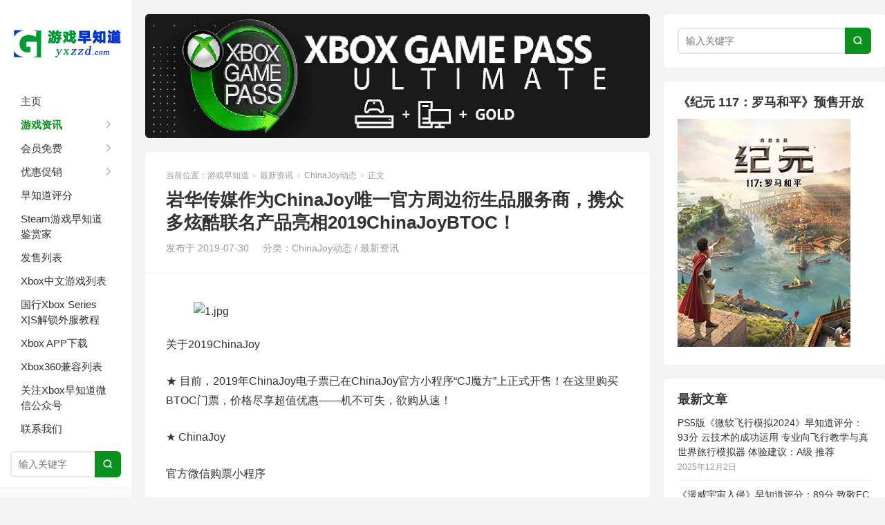

--- FILE ---
content_type: text/html; charset=UTF-8
request_url: https://www.yxzzd.com/17540.html
body_size: 13457
content:
<!DOCTYPE HTML><html><head><script data-no-optimize="1">var litespeed_docref=sessionStorage.getItem("litespeed_docref");litespeed_docref&&(Object.defineProperty(document,"referrer",{get:function(){return litespeed_docref}}),sessionStorage.removeItem("litespeed_docref"));</script> <meta charset="UTF-8"><meta http-equiv="X-UA-Compatible" content="IE=edge"><meta name="viewport" content="width=device-width, initial-scale=1.0"><meta http-equiv="Cache-Control" content="no-transform"><meta http-equiv="Cache-Control" content="no-siteapp"><title>岩华传媒作为ChinaJoy唯一官方周边衍生品服务商，携众多炫酷联名产品亮相2019ChinaJoyBTOC！-游戏早知道</title><meta name='robots' content='max-image-preview:large' /><style>img:is([sizes="auto" i], [sizes^="auto," i]) { contain-intrinsic-size: 3000px 1500px }</style><link rel='dns-prefetch' href='//www.yxzzd.com' /><link rel="alternate" type="application/rss+xml" title="游戏早知道 &raquo; 岩华传媒作为ChinaJoy唯一官方周边衍生品服务商，携众多炫酷联名产品亮相2019ChinaJoyBTOC！ 评论 Feed" href="https://www.yxzzd.com/17540.html/feed" /><link data-optimized="2" rel="stylesheet" href="https://www.yxzzd.com/wp-content/litespeed/css/e140a3973330c801222d1408e3aaa82f.css?ver=26116" /><style id='classic-theme-styles-inline-css' type='text/css'>/*! This file is auto-generated */
.wp-block-button__link{color:#fff;background-color:#32373c;border-radius:9999px;box-shadow:none;text-decoration:none;padding:calc(.667em + 2px) calc(1.333em + 2px);font-size:1.125em}.wp-block-file__button{background:#32373c;color:#fff;text-decoration:none}</style><style id='global-styles-inline-css' type='text/css'>:root{--wp--preset--aspect-ratio--square: 1;--wp--preset--aspect-ratio--4-3: 4/3;--wp--preset--aspect-ratio--3-4: 3/4;--wp--preset--aspect-ratio--3-2: 3/2;--wp--preset--aspect-ratio--2-3: 2/3;--wp--preset--aspect-ratio--16-9: 16/9;--wp--preset--aspect-ratio--9-16: 9/16;--wp--preset--color--black: #000000;--wp--preset--color--cyan-bluish-gray: #abb8c3;--wp--preset--color--white: #ffffff;--wp--preset--color--pale-pink: #f78da7;--wp--preset--color--vivid-red: #cf2e2e;--wp--preset--color--luminous-vivid-orange: #ff6900;--wp--preset--color--luminous-vivid-amber: #fcb900;--wp--preset--color--light-green-cyan: #7bdcb5;--wp--preset--color--vivid-green-cyan: #00d084;--wp--preset--color--pale-cyan-blue: #8ed1fc;--wp--preset--color--vivid-cyan-blue: #0693e3;--wp--preset--color--vivid-purple: #9b51e0;--wp--preset--gradient--vivid-cyan-blue-to-vivid-purple: linear-gradient(135deg,rgba(6,147,227,1) 0%,rgb(155,81,224) 100%);--wp--preset--gradient--light-green-cyan-to-vivid-green-cyan: linear-gradient(135deg,rgb(122,220,180) 0%,rgb(0,208,130) 100%);--wp--preset--gradient--luminous-vivid-amber-to-luminous-vivid-orange: linear-gradient(135deg,rgba(252,185,0,1) 0%,rgba(255,105,0,1) 100%);--wp--preset--gradient--luminous-vivid-orange-to-vivid-red: linear-gradient(135deg,rgba(255,105,0,1) 0%,rgb(207,46,46) 100%);--wp--preset--gradient--very-light-gray-to-cyan-bluish-gray: linear-gradient(135deg,rgb(238,238,238) 0%,rgb(169,184,195) 100%);--wp--preset--gradient--cool-to-warm-spectrum: linear-gradient(135deg,rgb(74,234,220) 0%,rgb(151,120,209) 20%,rgb(207,42,186) 40%,rgb(238,44,130) 60%,rgb(251,105,98) 80%,rgb(254,248,76) 100%);--wp--preset--gradient--blush-light-purple: linear-gradient(135deg,rgb(255,206,236) 0%,rgb(152,150,240) 100%);--wp--preset--gradient--blush-bordeaux: linear-gradient(135deg,rgb(254,205,165) 0%,rgb(254,45,45) 50%,rgb(107,0,62) 100%);--wp--preset--gradient--luminous-dusk: linear-gradient(135deg,rgb(255,203,112) 0%,rgb(199,81,192) 50%,rgb(65,88,208) 100%);--wp--preset--gradient--pale-ocean: linear-gradient(135deg,rgb(255,245,203) 0%,rgb(182,227,212) 50%,rgb(51,167,181) 100%);--wp--preset--gradient--electric-grass: linear-gradient(135deg,rgb(202,248,128) 0%,rgb(113,206,126) 100%);--wp--preset--gradient--midnight: linear-gradient(135deg,rgb(2,3,129) 0%,rgb(40,116,252) 100%);--wp--preset--font-size--small: 13px;--wp--preset--font-size--medium: 20px;--wp--preset--font-size--large: 36px;--wp--preset--font-size--x-large: 42px;--wp--preset--spacing--20: 0.44rem;--wp--preset--spacing--30: 0.67rem;--wp--preset--spacing--40: 1rem;--wp--preset--spacing--50: 1.5rem;--wp--preset--spacing--60: 2.25rem;--wp--preset--spacing--70: 3.38rem;--wp--preset--spacing--80: 5.06rem;--wp--preset--shadow--natural: 6px 6px 9px rgba(0, 0, 0, 0.2);--wp--preset--shadow--deep: 12px 12px 50px rgba(0, 0, 0, 0.4);--wp--preset--shadow--sharp: 6px 6px 0px rgba(0, 0, 0, 0.2);--wp--preset--shadow--outlined: 6px 6px 0px -3px rgba(255, 255, 255, 1), 6px 6px rgba(0, 0, 0, 1);--wp--preset--shadow--crisp: 6px 6px 0px rgba(0, 0, 0, 1);}:where(.is-layout-flex){gap: 0.5em;}:where(.is-layout-grid){gap: 0.5em;}body .is-layout-flex{display: flex;}.is-layout-flex{flex-wrap: wrap;align-items: center;}.is-layout-flex > :is(*, div){margin: 0;}body .is-layout-grid{display: grid;}.is-layout-grid > :is(*, div){margin: 0;}:where(.wp-block-columns.is-layout-flex){gap: 2em;}:where(.wp-block-columns.is-layout-grid){gap: 2em;}:where(.wp-block-post-template.is-layout-flex){gap: 1.25em;}:where(.wp-block-post-template.is-layout-grid){gap: 1.25em;}.has-black-color{color: var(--wp--preset--color--black) !important;}.has-cyan-bluish-gray-color{color: var(--wp--preset--color--cyan-bluish-gray) !important;}.has-white-color{color: var(--wp--preset--color--white) !important;}.has-pale-pink-color{color: var(--wp--preset--color--pale-pink) !important;}.has-vivid-red-color{color: var(--wp--preset--color--vivid-red) !important;}.has-luminous-vivid-orange-color{color: var(--wp--preset--color--luminous-vivid-orange) !important;}.has-luminous-vivid-amber-color{color: var(--wp--preset--color--luminous-vivid-amber) !important;}.has-light-green-cyan-color{color: var(--wp--preset--color--light-green-cyan) !important;}.has-vivid-green-cyan-color{color: var(--wp--preset--color--vivid-green-cyan) !important;}.has-pale-cyan-blue-color{color: var(--wp--preset--color--pale-cyan-blue) !important;}.has-vivid-cyan-blue-color{color: var(--wp--preset--color--vivid-cyan-blue) !important;}.has-vivid-purple-color{color: var(--wp--preset--color--vivid-purple) !important;}.has-black-background-color{background-color: var(--wp--preset--color--black) !important;}.has-cyan-bluish-gray-background-color{background-color: var(--wp--preset--color--cyan-bluish-gray) !important;}.has-white-background-color{background-color: var(--wp--preset--color--white) !important;}.has-pale-pink-background-color{background-color: var(--wp--preset--color--pale-pink) !important;}.has-vivid-red-background-color{background-color: var(--wp--preset--color--vivid-red) !important;}.has-luminous-vivid-orange-background-color{background-color: var(--wp--preset--color--luminous-vivid-orange) !important;}.has-luminous-vivid-amber-background-color{background-color: var(--wp--preset--color--luminous-vivid-amber) !important;}.has-light-green-cyan-background-color{background-color: var(--wp--preset--color--light-green-cyan) !important;}.has-vivid-green-cyan-background-color{background-color: var(--wp--preset--color--vivid-green-cyan) !important;}.has-pale-cyan-blue-background-color{background-color: var(--wp--preset--color--pale-cyan-blue) !important;}.has-vivid-cyan-blue-background-color{background-color: var(--wp--preset--color--vivid-cyan-blue) !important;}.has-vivid-purple-background-color{background-color: var(--wp--preset--color--vivid-purple) !important;}.has-black-border-color{border-color: var(--wp--preset--color--black) !important;}.has-cyan-bluish-gray-border-color{border-color: var(--wp--preset--color--cyan-bluish-gray) !important;}.has-white-border-color{border-color: var(--wp--preset--color--white) !important;}.has-pale-pink-border-color{border-color: var(--wp--preset--color--pale-pink) !important;}.has-vivid-red-border-color{border-color: var(--wp--preset--color--vivid-red) !important;}.has-luminous-vivid-orange-border-color{border-color: var(--wp--preset--color--luminous-vivid-orange) !important;}.has-luminous-vivid-amber-border-color{border-color: var(--wp--preset--color--luminous-vivid-amber) !important;}.has-light-green-cyan-border-color{border-color: var(--wp--preset--color--light-green-cyan) !important;}.has-vivid-green-cyan-border-color{border-color: var(--wp--preset--color--vivid-green-cyan) !important;}.has-pale-cyan-blue-border-color{border-color: var(--wp--preset--color--pale-cyan-blue) !important;}.has-vivid-cyan-blue-border-color{border-color: var(--wp--preset--color--vivid-cyan-blue) !important;}.has-vivid-purple-border-color{border-color: var(--wp--preset--color--vivid-purple) !important;}.has-vivid-cyan-blue-to-vivid-purple-gradient-background{background: var(--wp--preset--gradient--vivid-cyan-blue-to-vivid-purple) !important;}.has-light-green-cyan-to-vivid-green-cyan-gradient-background{background: var(--wp--preset--gradient--light-green-cyan-to-vivid-green-cyan) !important;}.has-luminous-vivid-amber-to-luminous-vivid-orange-gradient-background{background: var(--wp--preset--gradient--luminous-vivid-amber-to-luminous-vivid-orange) !important;}.has-luminous-vivid-orange-to-vivid-red-gradient-background{background: var(--wp--preset--gradient--luminous-vivid-orange-to-vivid-red) !important;}.has-very-light-gray-to-cyan-bluish-gray-gradient-background{background: var(--wp--preset--gradient--very-light-gray-to-cyan-bluish-gray) !important;}.has-cool-to-warm-spectrum-gradient-background{background: var(--wp--preset--gradient--cool-to-warm-spectrum) !important;}.has-blush-light-purple-gradient-background{background: var(--wp--preset--gradient--blush-light-purple) !important;}.has-blush-bordeaux-gradient-background{background: var(--wp--preset--gradient--blush-bordeaux) !important;}.has-luminous-dusk-gradient-background{background: var(--wp--preset--gradient--luminous-dusk) !important;}.has-pale-ocean-gradient-background{background: var(--wp--preset--gradient--pale-ocean) !important;}.has-electric-grass-gradient-background{background: var(--wp--preset--gradient--electric-grass) !important;}.has-midnight-gradient-background{background: var(--wp--preset--gradient--midnight) !important;}.has-small-font-size{font-size: var(--wp--preset--font-size--small) !important;}.has-medium-font-size{font-size: var(--wp--preset--font-size--medium) !important;}.has-large-font-size{font-size: var(--wp--preset--font-size--large) !important;}.has-x-large-font-size{font-size: var(--wp--preset--font-size--x-large) !important;}
:where(.wp-block-post-template.is-layout-flex){gap: 1.25em;}:where(.wp-block-post-template.is-layout-grid){gap: 1.25em;}
:where(.wp-block-columns.is-layout-flex){gap: 2em;}:where(.wp-block-columns.is-layout-grid){gap: 2em;}
:root :where(.wp-block-pullquote){font-size: 1.5em;line-height: 1.6;}</style> <script type="litespeed/javascript" data-src="https://www.yxzzd.com/wp-includes/js/jquery/jquery.min.js" id="jquery-core-js"></script> <link rel="https://api.w.org/" href="https://www.yxzzd.com/wp-json/" /><link rel="alternate" title="JSON" type="application/json" href="https://www.yxzzd.com/wp-json/wp/v2/posts/17540" /><link rel="EditURI" type="application/rsd+xml" title="RSD" href="https://www.yxzzd.com/xmlrpc.php?rsd" /><link rel="canonical" href="https://www.yxzzd.com/17540.html" /><link rel="alternate" title="oEmbed (JSON)" type="application/json+oembed" href="https://www.yxzzd.com/wp-json/oembed/1.0/embed?url=https%3A%2F%2Fwww.yxzzd.com%2F17540.html" /><link rel="alternate" title="oEmbed (XML)" type="text/xml+oembed" href="https://www.yxzzd.com/wp-json/oembed/1.0/embed?url=https%3A%2F%2Fwww.yxzzd.com%2F17540.html&#038;format=xml" /><style>.container{max-width:1280px}:root{--tb--main:#0a911e}</style><meta name="keywords" content="ChinaJoy, ChinaJoy动态, 最新资讯"><meta name="description" content="关于2019ChinaJoy ★ 目前，2019年ChinaJoy电子票已在ChinaJoy官方小程序“CJ魔方”上正式开售！在这里购买BTOC门票，价格尽享超值优惠——机不可失，欲购从速！ ★ ChinaJoy 官方微信购票小程序 ★ ChinaJoy 官方百度小程序 ★ 20..."><link rel="icon" href="https://www.yxzzd.com/wp-content/uploads/2022/02/cropped-早知道500500-32x32.jpg" sizes="32x32" /><link rel="icon" href="https://www.yxzzd.com/wp-content/uploads/2022/02/cropped-早知道500500-192x192.jpg" sizes="192x192" /><link rel="apple-touch-icon" href="https://www.yxzzd.com/wp-content/uploads/2022/02/cropped-早知道500500-180x180.jpg" /><meta name="msapplication-TileImage" content="https://www.yxzzd.com/wp-content/uploads/2022/02/cropped-早知道500500-270x270.jpg" /><link rel="shortcut icon" href="https://www.yxzzd.com/favicon.ico"></head><body class="wp-singular post-template-default single single-post postid-17540 single-format-standard wp-theme-xiu focusslide_s_m sticky-m comment_vcode nav-sm"><section class="container"><header class="header"><div class="logo"><a href="https://www.yxzzd.com" title="游戏早知道-最专业的Xbox与Playstation游戏主机资讯服务网站"><img data-lazyloaded="1" src="[data-uri]" width="190" height="120" class="logo-img-pc" data-src="https://www.yxzzd.com/wp-content/uploads/2017/05/游戏早知道白底logo副本.png" alt="游戏早知道"><img data-lazyloaded="1" src="[data-uri]" width="190" height="42" class="logo-img-m" data-src="https://www.yxzzd.com/wp-content/uploads/2017/05/游戏早知道移动长版logo.png" alt="游戏早知道">游戏早知道</a></div><ul class="nav"><li class="navmore"><i class="tbfa">&#xe612;</i></li><li id="menu-item-84" class="menu-item menu-item-type-custom menu-item-object-custom menu-item-home menu-item-84"><a href="http://www.yxzzd.com">主页</a></li><li id="menu-item-85" class="menu-item menu-item-type-taxonomy menu-item-object-category current-post-ancestor current-menu-parent current-post-parent menu-item-has-children menu-item-85"><a target="_blank" href="https://www.yxzzd.com/category/news">游戏资讯</a><ul class="sub-menu"><li id="menu-item-87" class="menu-item menu-item-type-taxonomy menu-item-object-category menu-item-87"><a target="_blank" href="https://www.yxzzd.com/category/news/xboxnews">Xbox资讯</a></li><li id="menu-item-4669" class="menu-item menu-item-type-taxonomy menu-item-object-category menu-item-4669"><a target="_blank" href="https://www.yxzzd.com/category/news/pcnews">PC资讯</a></li><li id="menu-item-86" class="menu-item menu-item-type-taxonomy menu-item-object-category menu-item-86"><a target="_blank" href="https://www.yxzzd.com/category/news/playstationnews">Playstation资讯</a></li><li id="menu-item-15371" class="menu-item menu-item-type-taxonomy menu-item-object-category menu-item-15371"><a target="_blank" href="https://www.yxzzd.com/category/news/nintendonews">任天堂资讯</a></li><li id="menu-item-18591" class="menu-item menu-item-type-taxonomy menu-item-object-category menu-item-18591"><a target="_blank" href="https://www.yxzzd.com/category/news/ubisoftnews">育碧资讯</a></li><li id="menu-item-15370" class="menu-item menu-item-type-taxonomy menu-item-object-category current-post-ancestor current-menu-parent current-post-parent menu-item-15370"><a target="_blank" href="https://www.yxzzd.com/category/news/chinajoynews">ChinaJoy动态</a></li></ul></li><li id="menu-item-91" class="menu-item menu-item-type-taxonomy menu-item-object-category menu-item-has-children menu-item-91"><a target="_blank" href="https://www.yxzzd.com/category/free">会员免费</a><ul class="sub-menu"><li id="menu-item-8733" class="menu-item menu-item-type-taxonomy menu-item-object-category menu-item-8733"><a target="_blank" href="https://www.yxzzd.com/category/free/xbox-game-pass">Xbox游戏通行证</a></li><li id="menu-item-18033" class="menu-item menu-item-type-taxonomy menu-item-object-category menu-item-18033"><a target="_blank" href="https://www.yxzzd.com/category/free/demo">试玩DEMO</a></li><li id="menu-item-8732" class="menu-item menu-item-type-taxonomy menu-item-object-category menu-item-8732"><a target="_blank" href="https://www.yxzzd.com/category/free/ea-play-free">EA Play免费</a></li><li id="menu-item-92" class="menu-item menu-item-type-taxonomy menu-item-object-category menu-item-92"><a target="_blank" href="https://www.yxzzd.com/category/free/ps-plus-free">PS Plus月度免费</a></li></ul></li><li id="menu-item-47693" class="menu-item menu-item-type-taxonomy menu-item-object-category menu-item-has-children menu-item-47693"><a target="_blank" href="https://www.yxzzd.com/category/sales">优惠促销</a><ul class="sub-menu"><li id="menu-item-47696" class="menu-item menu-item-type-taxonomy menu-item-object-category menu-item-47696"><a target="_blank" href="https://www.yxzzd.com/category/sales/xbox-sales">Xbox优惠促销</a></li><li id="menu-item-47694" class="menu-item menu-item-type-taxonomy menu-item-object-category menu-item-47694"><a target="_blank" href="https://www.yxzzd.com/category/sales/pc-sales">PC优惠促销</a></li><li id="menu-item-47695" class="menu-item menu-item-type-taxonomy menu-item-object-category menu-item-47695"><a target="_blank" href="https://www.yxzzd.com/category/sales/ps-sales">PS优惠促销</a></li></ul></li><li id="menu-item-97" class="menu-item menu-item-type-taxonomy menu-item-object-category menu-item-97"><a target="_blank" href="https://www.yxzzd.com/category/yxzzd-review">早知道评分</a></li><li id="menu-item-46660" class="menu-item menu-item-type-custom menu-item-object-custom menu-item-46660"><a target="_blank" href="https://store.steampowered.com/curator/45130900">Steam游戏早知道鉴赏家</a></li><li id="menu-item-96" class="menu-item menu-item-type-taxonomy menu-item-object-category menu-item-96"><a target="_blank" href="https://www.yxzzd.com/category/upcoming-releases/xbox-releases">发售列表</a></li><li id="menu-item-9664" class="menu-item menu-item-type-post_type menu-item-object-post menu-item-9664"><a target="_blank" href="https://www.yxzzd.com/2016.html">Xbox中文游戏列表</a></li><li id="menu-item-30732" class="menu-item menu-item-type-post_type menu-item-object-post menu-item-30732"><a target="_blank" href="https://www.yxzzd.com/25449.html">国行Xbox Series X|S解锁外服教程</a></li><li id="menu-item-32874" class="menu-item menu-item-type-taxonomy menu-item-object-category menu-item-32874"><a target="_blank" href="https://www.yxzzd.com/category/xbox-app">Xbox APP下载</a></li><li id="menu-item-6982" class="menu-item menu-item-type-taxonomy menu-item-object-category menu-item-6982"><a target="_blank" href="https://www.yxzzd.com/category/xbox360-games">Xbox360兼容列表</a></li><li id="menu-item-101" class="menu-item menu-item-type-post_type menu-item-object-page menu-item-101"><a target="_blank" href="https://www.yxzzd.com/xboxzzd">关注Xbox早知道微信公众号</a></li><li id="menu-item-1374" class="menu-item menu-item-type-post_type menu-item-object-page menu-item-1374"><a target="_blank" href="https://www.yxzzd.com/%e8%81%94%e7%b3%bb%e6%88%91%e4%bb%ac">联系我们</a></li></ul><form method="get" class="site-search-form" action="https://www.yxzzd.com/">
<input class="search-input" name="s" type="text" placeholder="输入关键字" value="" required="required">
<button class="search-btn" type="submit"><i class="tbfa">&#xe611;</i></button></form>	<i class="tbfa m-search">&#xe611;</i><div class="feeds">
<img data-lazyloaded="1" src="[data-uri]" width="258" height="258" data-src='https://www.yxzzd.com/wp-content/uploads/2023/11/qrcode_for_gh_db953efa1167_258231101.jpg'>
欢迎关注微信公众号</div><div class="slinks"></div></header><div class="content-wrap"><div class="content"><div class="ssr ssr-content ssr-posthd"><a href="https://www.xbox.com/es-es/xbox-game-pass/ultimate?xr=shellnav" target="_BLANK"><img data-lazyloaded="1" src="[data-uri]" width="760" height="180" data-src="https://www.yxzzd.com/wp-content/uploads/2020/01/wd-blacxgpu.png" border=0></a></div><header class="article-header"><div class="breadcrumbs"><span class="text-muted">当前位置：</span><a href="https://www.yxzzd.com">游戏早知道</a> <small>></small> <a href="https://www.yxzzd.com/category/news">最新资讯</a> <small>></small> <a href="https://www.yxzzd.com/category/news/chinajoynews">ChinaJoy动态</a> <small>></small> <span class="text-muted">正文</span></div><h1 class="article-title">岩华传媒作为ChinaJoy唯一官方周边衍生品服务商，携众多炫酷联名产品亮相2019ChinaJoyBTOC！</h1><ul class="article-meta"><li>
发布于 2019-07-30</li><li>分类：<a href="https://www.yxzzd.com/category/news/chinajoynews" rel="category tag">ChinaJoy动态</a> / <a href="https://www.yxzzd.com/category/news" rel="category tag">最新资讯</a></li></ul></header><article class="article-content"><figure class="wp-block-image"><img data-lazyloaded="1" src="[data-uri]" decoding="async" data-src="http://2019.chinajoy.net/Content/Upload/image/20190729/6370002568416950526101904.jpg" alt="1.jpg"/></figure><p>关于2019ChinaJoy</p><p>★ 目前，2019年ChinaJoy电子票已在ChinaJoy官方小程序“CJ魔方”上正式开售！在这里购买BTOC门票，价格尽享超值优惠——机不可失，欲购从速！</p><p>★ ChinaJoy</p><p>官方微信购票小程序</p><figure class="wp-block-image"><img data-lazyloaded="1" src="[data-uri]" decoding="async" data-src="http://2019.chinajoy.net/Content/Upload/image/20190729/6370002570671236307213935.jpg" alt="2.jpg"/></figure><p>★ ChinaJoy</p><p>官方百度小程序</p><figure class="wp-block-image"><img data-lazyloaded="1" src="[data-uri]" decoding="async" data-src="http://2019.chinajoy.net/Content/Upload/image/20190729/6370002571494412444064269.jpg" alt="3.jpg"/></figure><p>★ 2019ChinaJoyBTOC</p><p>大麦购票渠道</p><figure class="wp-block-image"><img data-lazyloaded="1" src="[data-uri]" decoding="async" data-src="http://2019.chinajoy.net/Content/Upload/image/20190729/6370002572305088102887951.png" alt="4.png"/></figure><p>★ 2019ChinaJoyBTOB</p><p>贸易观众证及同期会议听课证购证</p><figure class="wp-block-image"><img data-lazyloaded="1" src="[data-uri]" decoding="async" data-src="http://2019.chinajoy.net/Content/Upload/image/20190729/6370002572883332964154623.png" alt="5.png"/></figure><p>★ 想要报名ChinaJoy志愿者的小伙伴</p><p>可联系志愿者召集方：</p><p>021-63805876（座机）</p><p>P.S.：告知您是从ChinaJoy官方微信公众号获悉的志愿者招募信息即可。</p><p>欲了解更多详情，可搜索微信公众订阅号“ChinaJoy”或扫描以下二维码关注ChinaJoy官方微信公号。</p><figure class="wp-block-image"><img data-lazyloaded="1" src="[data-uri]" decoding="async" data-src="http://2019.chinajoy.net/Content/Upload/image/20190729/6370002573832978804518986.jpg" alt="6.jpg"/></figure><p class="post-copyright">未经允许不得转载：<a href="https://www.yxzzd.com">游戏早知道</a> &raquo; <a href="https://www.yxzzd.com/17540.html">岩华传媒作为ChinaJoy唯一官方周边衍生品服务商，携众多炫酷联名产品亮相2019ChinaJoyBTOC！</a></p></article><footer class="article-footer"><div class="article-social"></div><div class="action-share"><div class="shares"><dfn>分享到</dfn><a href="javascript:;" data-url="https://www.yxzzd.com/17540.html" class="share-weixin" title="分享到微信"><i class="tbfa">&#xe61e;</i></a><a etap="share" data-share="weibo" class="share-tsina" title="分享到微博"><i class="tbfa">&#xe645;</i></a><a etap="share" data-share="qq" class="share-sqq" title="分享到QQ好友"><i class="tbfa">&#xe60f;</i></a><a etap="share" data-share="qzone" class="share-qzone" title="分享到QQ空间"><i class="tbfa">&#xe600;</i></a><a etap="share" data-share="line" class="share-line" title="分享到Line"><i class="tbfa">&#xe6fb;</i></a><a etap="share" data-share="twitter" class="share-twitter" title="分享到Twitter"><i class="tbfa">&#xe902;</i></a><a etap="share" data-share="facebook" class="share-facebook" title="分享到Facebook"><i class="tbfa">&#xe725;</i></a><a etap="share" data-share="telegram" class="share-telegram" title="分享到Telegram"><i class="tbfa">&#xe9ac;</i></a><a etap="share" data-share="skype" class="share-skype" title="分享到Skype"><i class="tbfa">&#xe87d;</i></a></div></div><div class="article-tags">
<strong>标签</strong><a href="https://www.yxzzd.com/tag/chinajoy" rel="tag">ChinaJoy</a></div></footer><nav class="article-nav">
<span class="article-nav-prev"><span>上一篇</span><a href="https://www.yxzzd.com/17538.html" rel="prev">操控全场嗨翻天！龙图游戏粉丝节大波龙礼等你来戳！</a></span>
<span class="article-nav-next"><span>下一篇</span><a href="https://www.yxzzd.com/17542.html" rel="next">盛世再临！海内外业界知名企业齐聚2019ChinaJoy！</a></span></nav><div class="ssr ssr-content ssr-related"><div id="SOHUCS" ></div> <script charset="utf-8" type="litespeed/javascript" data-src="https://cy-cdn.kuaizhan.com/upload/changyan.js" ></script> <script type="litespeed/javascript">window._config={showScore:!0};window.changyan.api.config({appid:'cyrKXyOvw',conf:'prod_f6b5005d7e6a95441254fde083d9c92f'})</script> <div id="cyEmoji" role="cylabs" data-use="emoji"></div> <script charset="utf-8" type="litespeed/javascript" data-src="https://cy-cdn.kuaizhan.com/js/??lib/jquery.js,changyan.labs.https.js?appid=cyrKXyOvw"></script></div><div class="relates relates-model-thumb"><h3 class="title"><strong>相关推荐</strong></h3><ul><li><a target="_blank" href="https://www.yxzzd.com/54963.html"><span class="thumbnail"><img data-original="https://pic.yxzzd.com/2026ChinaJoy%E6%B5%B7%E6%8A%A5.png" class="thumb"/></span>与AI同游：2026 ChinaJoy定档官宣，即日起招商全面启动！</a></li><li><a target="_blank" href="https://www.yxzzd.com/54624.html"><span class="thumbnail"><img data-original="https://pic.yxzzd.com/CJ25102703%20%281%29.jpg" class="thumb"/></span>【游·见】专访CongSe Studio：魂系箱庭×回合制×即时动作，新的尝试？</a></li><li><a target="_blank" href="https://www.yxzzd.com/54622.html"><span class="thumbnail"><img data-original="https://pic.yxzzd.com/CJ25102702.jpg" class="thumb"/></span>2026年ChinaJoy大赛全国赛区承办单位招募工作正式启动！</a></li><li><a target="_blank" href="https://www.yxzzd.com/54620.html"><span class="thumbnail"><img data-original="https://pic.yxzzd.com/CJ25102701.jpg" class="thumb"/></span>2026 ChinaJoy洛裳华服·新秀大赛承办招标启动！</a></li><li><a target="_blank" href="https://www.yxzzd.com/54257.html"><span class="thumbnail"><img data-original="https://pic.yxzzd.com/bjktz251009%20%281%29.png" class="thumb"/></span>【游·见】专访博丽网络：在塔防曲线与卡组命题间，以像素缝合重塑轻策略疆</a></li><li><a target="_blank" href="https://www.yxzzd.com/54096.html"><span class="thumbnail"><img data-original="https://pic.yxzzd.com/wgbwz25092801%20%284%29.jpg" class="thumb"/></span>【游·见】专访Ironhide：从小游戏到世界级策略塔防：《王国保卫战5》的蜕变与传承</a></li></ul></div><div class="ssr ssr-content ssr-comment"><div class="_q8yf3n0b3gp"></div> <script type="litespeed/javascript">(window.slotbydup=window.slotbydup||[]).push({id:"u6897325",container:"_q8yf3n0b3gp",async:!0})</script>  <script type="text/javascript" src="//cpro.baidustatic.com/cpro/ui/cm.js" async="async" defer="defer" ></script></div></div></div><div class="sidebar"><div class="widget widget_search"><form method="get" class="site-search-form" action="https://www.yxzzd.com/">
<input class="search-input" name="s" type="text" placeholder="输入关键字" value="" required="required">
<button class="search-btn" type="submit"><i class="tbfa">&#xe611;</i></button></form></div><div class="widget_text widget widget_custom_html"><h3 class="widget-title">《纪元 117：罗马和平》预售开放</h3><div class="textwidget custom-html-widget"><a href="https://ubisoft.pxf.io/VxV3nj" target="_BLANK"><img data-lazyloaded="1" src="[data-uri]" width="250" height="330" data-src="https://www.yxzzd.com/wp-content/uploads/2025/09/luoma117250330.jpg" border=0></a></div></div><div class="widget widget_recent_entries"><h3 class="widget-title">最新文章</h3><ul><li>
<a href="https://www.yxzzd.com/55237.html">PS5版《微软飞行模拟2024》早知道评分：93分 云技术的成功运用 专业向飞行教学与真世界旅行模拟器 体验建议：A级 推荐</a>
<span class="post-date">2025年12月2日</span></li><li>
<a href="https://www.yxzzd.com/55221.html">《漫威宇宙入侵》早知道评分：89分 致敬FC时代 漫威粉丝向支持多人合作的像素风横版清关动作小品 体验建议：S级 强烈推荐</a>
<span class="post-date">2025年12月2日</span></li><li>
<a href="https://www.yxzzd.com/55215.html">《刺客信条：影》NINTENDO SWITCH 2版深度解析</a>
<span class="post-date">2025年12月1日</span></li><li>
<a href="https://www.yxzzd.com/55210.html">海量存储：机器视觉智能化的核心基石</a>
<span class="post-date">2025年12月1日</span></li></ul></div><div class="widget_text widget widget_custom_html"><h3 class="widget-title">《刺客信条：影》现已发售</h3><div class="textwidget custom-html-widget"><a href="https://ubisoft.pxf.io/daMOjQ" target="_BLANK"><img data-lazyloaded="1" src="[data-uri]" width="250" height="329" data-src="https://www.yxzzd.com/wp-content/uploads/2024/06/ckxtygg240624250.jpg" border=0></a></div></div><div class="widget widget_ssr"><div class="widget_ssr_inner"><div class="_baxr9q6l8eo"></div> <script type="litespeed/javascript">(window.slotbydup=window.slotbydup||[]).push({id:"u6897331",container:"_baxr9q6l8eo",async:!0})</script>  <script type="text/javascript" src="//cpro.baidustatic.com/cpro/ui/cm.js" async="async" defer="defer" ></script></div></div><div class="widget_text widget widget_custom_html"><h3 class="widget-title">《星球大战：亡命之徒》现已发售</h3><div class="textwidget custom-html-widget"><a href="https://ubisoft.pxf.io/Y9aebB" target="_BLANK"><img data-lazyloaded="1" src="[data-uri]" width="250" height="329" data-src="https://www.yxzzd.com/wp-content/uploads/2024/07/xqdz250390.jpg" border=0></a></div></div><div class="widget_text widget widget_custom_html"><h3 class="widget-title">HUAWEI Pura 70</h3><div class="textwidget custom-html-widget"><a href="https://tb.j5k6.com/blQXG" target="_BLANK"><img data-lazyloaded="1" src="[data-uri]" width="250" height="140" data-src="https://www.yxzzd.com/wp-content/uploads/2024/06/hauweigg240624250140.jpg" border=0></a></div></div><div class="widget widget_ssr"><div class="widget_ssr_inner"><div class="_sublo5ncqip"></div> <script type="litespeed/javascript">(window.slotbydup=window.slotbydup||[]).push({id:"u6897331",container:"_sublo5ncqip",async:!0})</script>  <script type="text/javascript" src="//cpro.baidustatic.com/cpro/ui/cm.js" async="async" defer="defer" ></script></div></div><div class="widget_text widget widget_custom_html"><h3 class="widget-title">《波斯王子：失落的王冠》“面具阴影”现已发售</h3><div class="textwidget custom-html-widget"><a href="https://ubisoft.pxf.io/3eB4yK" target="_BLANK"><img data-lazyloaded="1" src="[data-uri]" width="250" height="330" data-src="https://www.yxzzd.com/wp-content/uploads/2024/09/bswz240919250330.jpg" border=0></a></div></div></div><footer class="footer">
&copy; 2025 <a href="https://www.yxzzd.com">游戏早知道</a>
&nbsp; <a href="https://beian.miit.gov.cn/#/Integrated/index" target="_blank">京ICP备15018170号-1</a> <script type="litespeed/javascript">var _hmt=_hmt||[];(function(){var hm=document.createElement("script");hm.src="https://hm.baidu.com/hm.js?b2e141ba32a06a22323eb05b3abbf807";var s=document.getElementsByTagName("script")[0];s.parentNode.insertBefore(hm,s)})()</script> </footer></section><div class="karbar karbar-rb"><ul><li class="karbar-totop"><a rel="nofollow" href="javascript:(TBUI.scrollTo());"><i class="tbfa">&#xe613;</i><span>回顶部</span></a></li></ul></div> <script type="speculationrules">{"prefetch":[{"source":"document","where":{"and":[{"href_matches":"\/*"},{"not":{"href_matches":["\/wp-*.php","\/wp-admin\/*","\/wp-content\/uploads\/*","\/wp-content\/*","\/wp-content\/plugins\/*","\/wp-content\/themes\/xiu\/*","\/*\\?(.+)"]}},{"not":{"selector_matches":"a[rel~=\"nofollow\"]"}},{"not":{"selector_matches":".no-prefetch, .no-prefetch a"}}]},"eagerness":"conservative"}]}</script> <script type="litespeed/javascript">window.TBUI={"uri":"https:\/\/www.yxzzd.com\/wp-content\/themes\/xiu","roll":"1 2 3","ajaxpager":"0","table_scroll_m":1,"table_scroll_w":"740","pre_color":1,"pre_copy":1}</script> <script data-no-optimize="1">window.lazyLoadOptions=Object.assign({},{threshold:300},window.lazyLoadOptions||{});!function(t,e){"object"==typeof exports&&"undefined"!=typeof module?module.exports=e():"function"==typeof define&&define.amd?define(e):(t="undefined"!=typeof globalThis?globalThis:t||self).LazyLoad=e()}(this,function(){"use strict";function e(){return(e=Object.assign||function(t){for(var e=1;e<arguments.length;e++){var n,a=arguments[e];for(n in a)Object.prototype.hasOwnProperty.call(a,n)&&(t[n]=a[n])}return t}).apply(this,arguments)}function o(t){return e({},at,t)}function l(t,e){return t.getAttribute(gt+e)}function c(t){return l(t,vt)}function s(t,e){return function(t,e,n){e=gt+e;null!==n?t.setAttribute(e,n):t.removeAttribute(e)}(t,vt,e)}function i(t){return s(t,null),0}function r(t){return null===c(t)}function u(t){return c(t)===_t}function d(t,e,n,a){t&&(void 0===a?void 0===n?t(e):t(e,n):t(e,n,a))}function f(t,e){et?t.classList.add(e):t.className+=(t.className?" ":"")+e}function _(t,e){et?t.classList.remove(e):t.className=t.className.replace(new RegExp("(^|\\s+)"+e+"(\\s+|$)")," ").replace(/^\s+/,"").replace(/\s+$/,"")}function g(t){return t.llTempImage}function v(t,e){!e||(e=e._observer)&&e.unobserve(t)}function b(t,e){t&&(t.loadingCount+=e)}function p(t,e){t&&(t.toLoadCount=e)}function n(t){for(var e,n=[],a=0;e=t.children[a];a+=1)"SOURCE"===e.tagName&&n.push(e);return n}function h(t,e){(t=t.parentNode)&&"PICTURE"===t.tagName&&n(t).forEach(e)}function a(t,e){n(t).forEach(e)}function m(t){return!!t[lt]}function E(t){return t[lt]}function I(t){return delete t[lt]}function y(e,t){var n;m(e)||(n={},t.forEach(function(t){n[t]=e.getAttribute(t)}),e[lt]=n)}function L(a,t){var o;m(a)&&(o=E(a),t.forEach(function(t){var e,n;e=a,(t=o[n=t])?e.setAttribute(n,t):e.removeAttribute(n)}))}function k(t,e,n){f(t,e.class_loading),s(t,st),n&&(b(n,1),d(e.callback_loading,t,n))}function A(t,e,n){n&&t.setAttribute(e,n)}function O(t,e){A(t,rt,l(t,e.data_sizes)),A(t,it,l(t,e.data_srcset)),A(t,ot,l(t,e.data_src))}function w(t,e,n){var a=l(t,e.data_bg_multi),o=l(t,e.data_bg_multi_hidpi);(a=nt&&o?o:a)&&(t.style.backgroundImage=a,n=n,f(t=t,(e=e).class_applied),s(t,dt),n&&(e.unobserve_completed&&v(t,e),d(e.callback_applied,t,n)))}function x(t,e){!e||0<e.loadingCount||0<e.toLoadCount||d(t.callback_finish,e)}function M(t,e,n){t.addEventListener(e,n),t.llEvLisnrs[e]=n}function N(t){return!!t.llEvLisnrs}function z(t){if(N(t)){var e,n,a=t.llEvLisnrs;for(e in a){var o=a[e];n=e,o=o,t.removeEventListener(n,o)}delete t.llEvLisnrs}}function C(t,e,n){var a;delete t.llTempImage,b(n,-1),(a=n)&&--a.toLoadCount,_(t,e.class_loading),e.unobserve_completed&&v(t,n)}function R(i,r,c){var l=g(i)||i;N(l)||function(t,e,n){N(t)||(t.llEvLisnrs={});var a="VIDEO"===t.tagName?"loadeddata":"load";M(t,a,e),M(t,"error",n)}(l,function(t){var e,n,a,o;n=r,a=c,o=u(e=i),C(e,n,a),f(e,n.class_loaded),s(e,ut),d(n.callback_loaded,e,a),o||x(n,a),z(l)},function(t){var e,n,a,o;n=r,a=c,o=u(e=i),C(e,n,a),f(e,n.class_error),s(e,ft),d(n.callback_error,e,a),o||x(n,a),z(l)})}function T(t,e,n){var a,o,i,r,c;t.llTempImage=document.createElement("IMG"),R(t,e,n),m(c=t)||(c[lt]={backgroundImage:c.style.backgroundImage}),i=n,r=l(a=t,(o=e).data_bg),c=l(a,o.data_bg_hidpi),(r=nt&&c?c:r)&&(a.style.backgroundImage='url("'.concat(r,'")'),g(a).setAttribute(ot,r),k(a,o,i)),w(t,e,n)}function G(t,e,n){var a;R(t,e,n),a=e,e=n,(t=Et[(n=t).tagName])&&(t(n,a),k(n,a,e))}function D(t,e,n){var a;a=t,(-1<It.indexOf(a.tagName)?G:T)(t,e,n)}function S(t,e,n){var a;t.setAttribute("loading","lazy"),R(t,e,n),a=e,(e=Et[(n=t).tagName])&&e(n,a),s(t,_t)}function V(t){t.removeAttribute(ot),t.removeAttribute(it),t.removeAttribute(rt)}function j(t){h(t,function(t){L(t,mt)}),L(t,mt)}function F(t){var e;(e=yt[t.tagName])?e(t):m(e=t)&&(t=E(e),e.style.backgroundImage=t.backgroundImage)}function P(t,e){var n;F(t),n=e,r(e=t)||u(e)||(_(e,n.class_entered),_(e,n.class_exited),_(e,n.class_applied),_(e,n.class_loading),_(e,n.class_loaded),_(e,n.class_error)),i(t),I(t)}function U(t,e,n,a){var o;n.cancel_on_exit&&(c(t)!==st||"IMG"===t.tagName&&(z(t),h(o=t,function(t){V(t)}),V(o),j(t),_(t,n.class_loading),b(a,-1),i(t),d(n.callback_cancel,t,e,a)))}function $(t,e,n,a){var o,i,r=(i=t,0<=bt.indexOf(c(i)));s(t,"entered"),f(t,n.class_entered),_(t,n.class_exited),o=t,i=a,n.unobserve_entered&&v(o,i),d(n.callback_enter,t,e,a),r||D(t,n,a)}function q(t){return t.use_native&&"loading"in HTMLImageElement.prototype}function H(t,o,i){t.forEach(function(t){return(a=t).isIntersecting||0<a.intersectionRatio?$(t.target,t,o,i):(e=t.target,n=t,a=o,t=i,void(r(e)||(f(e,a.class_exited),U(e,n,a,t),d(a.callback_exit,e,n,t))));var e,n,a})}function B(e,n){var t;tt&&!q(e)&&(n._observer=new IntersectionObserver(function(t){H(t,e,n)},{root:(t=e).container===document?null:t.container,rootMargin:t.thresholds||t.threshold+"px"}))}function J(t){return Array.prototype.slice.call(t)}function K(t){return t.container.querySelectorAll(t.elements_selector)}function Q(t){return c(t)===ft}function W(t,e){return e=t||K(e),J(e).filter(r)}function X(e,t){var n;(n=K(e),J(n).filter(Q)).forEach(function(t){_(t,e.class_error),i(t)}),t.update()}function t(t,e){var n,a,t=o(t);this._settings=t,this.loadingCount=0,B(t,this),n=t,a=this,Y&&window.addEventListener("online",function(){X(n,a)}),this.update(e)}var Y="undefined"!=typeof window,Z=Y&&!("onscroll"in window)||"undefined"!=typeof navigator&&/(gle|ing|ro)bot|crawl|spider/i.test(navigator.userAgent),tt=Y&&"IntersectionObserver"in window,et=Y&&"classList"in document.createElement("p"),nt=Y&&1<window.devicePixelRatio,at={elements_selector:".lazy",container:Z||Y?document:null,threshold:300,thresholds:null,data_src:"src",data_srcset:"srcset",data_sizes:"sizes",data_bg:"bg",data_bg_hidpi:"bg-hidpi",data_bg_multi:"bg-multi",data_bg_multi_hidpi:"bg-multi-hidpi",data_poster:"poster",class_applied:"applied",class_loading:"litespeed-loading",class_loaded:"litespeed-loaded",class_error:"error",class_entered:"entered",class_exited:"exited",unobserve_completed:!0,unobserve_entered:!1,cancel_on_exit:!0,callback_enter:null,callback_exit:null,callback_applied:null,callback_loading:null,callback_loaded:null,callback_error:null,callback_finish:null,callback_cancel:null,use_native:!1},ot="src",it="srcset",rt="sizes",ct="poster",lt="llOriginalAttrs",st="loading",ut="loaded",dt="applied",ft="error",_t="native",gt="data-",vt="ll-status",bt=[st,ut,dt,ft],pt=[ot],ht=[ot,ct],mt=[ot,it,rt],Et={IMG:function(t,e){h(t,function(t){y(t,mt),O(t,e)}),y(t,mt),O(t,e)},IFRAME:function(t,e){y(t,pt),A(t,ot,l(t,e.data_src))},VIDEO:function(t,e){a(t,function(t){y(t,pt),A(t,ot,l(t,e.data_src))}),y(t,ht),A(t,ct,l(t,e.data_poster)),A(t,ot,l(t,e.data_src)),t.load()}},It=["IMG","IFRAME","VIDEO"],yt={IMG:j,IFRAME:function(t){L(t,pt)},VIDEO:function(t){a(t,function(t){L(t,pt)}),L(t,ht),t.load()}},Lt=["IMG","IFRAME","VIDEO"];return t.prototype={update:function(t){var e,n,a,o=this._settings,i=W(t,o);{if(p(this,i.length),!Z&&tt)return q(o)?(e=o,n=this,i.forEach(function(t){-1!==Lt.indexOf(t.tagName)&&S(t,e,n)}),void p(n,0)):(t=this._observer,o=i,t.disconnect(),a=t,void o.forEach(function(t){a.observe(t)}));this.loadAll(i)}},destroy:function(){this._observer&&this._observer.disconnect(),K(this._settings).forEach(function(t){I(t)}),delete this._observer,delete this._settings,delete this.loadingCount,delete this.toLoadCount},loadAll:function(t){var e=this,n=this._settings;W(t,n).forEach(function(t){v(t,e),D(t,n,e)})},restoreAll:function(){var e=this._settings;K(e).forEach(function(t){P(t,e)})}},t.load=function(t,e){e=o(e);D(t,e)},t.resetStatus=function(t){i(t)},t}),function(t,e){"use strict";function n(){e.body.classList.add("litespeed_lazyloaded")}function a(){console.log("[LiteSpeed] Start Lazy Load"),o=new LazyLoad(Object.assign({},t.lazyLoadOptions||{},{elements_selector:"[data-lazyloaded]",callback_finish:n})),i=function(){o.update()},t.MutationObserver&&new MutationObserver(i).observe(e.documentElement,{childList:!0,subtree:!0,attributes:!0})}var o,i;t.addEventListener?t.addEventListener("load",a,!1):t.attachEvent("onload",a)}(window,document);</script><script data-no-optimize="1">window.litespeed_ui_events=window.litespeed_ui_events||["mouseover","click","keydown","wheel","touchmove","touchstart"];var urlCreator=window.URL||window.webkitURL;function litespeed_load_delayed_js_force(){console.log("[LiteSpeed] Start Load JS Delayed"),litespeed_ui_events.forEach(e=>{window.removeEventListener(e,litespeed_load_delayed_js_force,{passive:!0})}),document.querySelectorAll("iframe[data-litespeed-src]").forEach(e=>{e.setAttribute("src",e.getAttribute("data-litespeed-src"))}),"loading"==document.readyState?window.addEventListener("DOMContentLoaded",litespeed_load_delayed_js):litespeed_load_delayed_js()}litespeed_ui_events.forEach(e=>{window.addEventListener(e,litespeed_load_delayed_js_force,{passive:!0})});async function litespeed_load_delayed_js(){let t=[];for(var d in document.querySelectorAll('script[type="litespeed/javascript"]').forEach(e=>{t.push(e)}),t)await new Promise(e=>litespeed_load_one(t[d],e));document.dispatchEvent(new Event("DOMContentLiteSpeedLoaded")),window.dispatchEvent(new Event("DOMContentLiteSpeedLoaded"))}function litespeed_load_one(t,e){console.log("[LiteSpeed] Load ",t);var d=document.createElement("script");d.addEventListener("load",e),d.addEventListener("error",e),t.getAttributeNames().forEach(e=>{"type"!=e&&d.setAttribute("data-src"==e?"src":e,t.getAttribute(e))});let a=!(d.type="text/javascript");!d.src&&t.textContent&&(d.src=litespeed_inline2src(t.textContent),a=!0),t.after(d),t.remove(),a&&e()}function litespeed_inline2src(t){try{var d=urlCreator.createObjectURL(new Blob([t.replace(/^(?:<!--)?(.*?)(?:-->)?$/gm,"$1")],{type:"text/javascript"}))}catch(e){d="data:text/javascript;base64,"+btoa(t.replace(/^(?:<!--)?(.*?)(?:-->)?$/gm,"$1"))}return d}</script><script data-no-optimize="1">var litespeed_vary=document.cookie.replace(/(?:(?:^|.*;\s*)_lscache_vary\s*\=\s*([^;]*).*$)|^.*$/,"");litespeed_vary||fetch("/wp-content/plugins/litespeed-cache/guest.vary.php",{method:"POST",cache:"no-cache",redirect:"follow"}).then(e=>e.json()).then(e=>{console.log(e),e.hasOwnProperty("reload")&&"yes"==e.reload&&(sessionStorage.setItem("litespeed_docref",document.referrer),window.location.reload(!0))});</script><script data-optimized="1" type="litespeed/javascript" data-src="https://www.yxzzd.com/wp-content/litespeed/js/49f155b656c04f89f7bebe797cada978.js?ver=26116"></script></body></html>
<!-- Page optimized by LiteSpeed Cache @2025-12-03 21:51:29 -->

<!-- Page supported by LiteSpeed Cache 7.6.2 on 2025-12-03 13:51:29 -->
<!-- Guest Mode -->
<!-- QUIC.cloud UCSS in queue -->